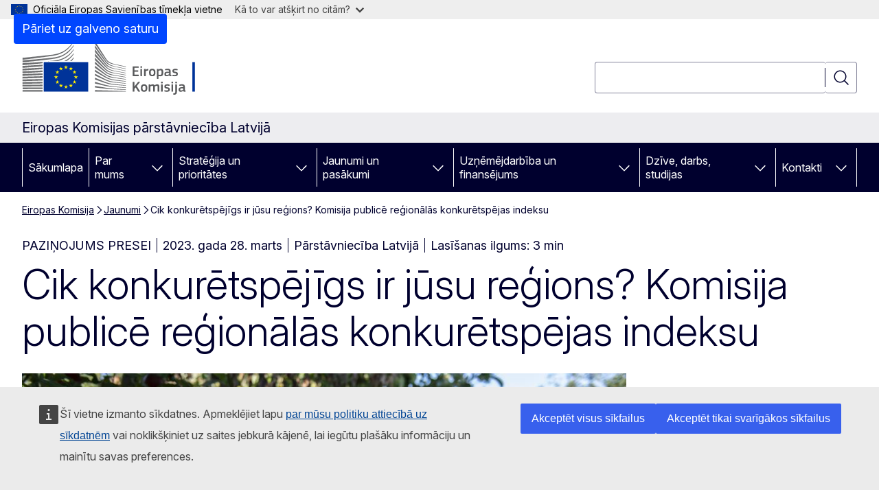

--- FILE ---
content_type: text/html; charset=UTF-8
request_url: https://latvia.representation.ec.europa.eu/jaunumi/cik-konkuretspejigs-ir-jusu-regions-komisija-publice-regionalas-konkuretspejas-indeksu-2023-03-28_lv
body_size: 17274
content:
<!DOCTYPE html>
<html lang="lv" dir="ltr" prefix="og: https://ogp.me/ns#">
  <head>
    <meta charset="utf-8" />
<meta name="description" content="Komisija ir publicējusi reģionālās konkurētspējas indeksu (RKI), kas ir sen iedibināta instrumenta pilnībā pārskatīta versija un kas raksturo dažādus konkurētspējas aspektus visos ES reģionos." />
<meta name="keywords" content="reģionālie ieguldījumi,reģionu attīstība" />
<link rel="canonical" href="https://latvia.representation.ec.europa.eu/jaunumi/cik-konkuretspejigs-ir-jusu-regions-komisija-publice-regionalas-konkuretspejas-indeksu-2023-03-28_lv" />
<meta property="og:determiner" content="auto" />
<meta property="og:site_name" content="Eiropas Komisijas pārstāvniecība Latvijā" />
<meta property="og:type" content="website" />
<meta property="og:url" content="https://latvia.representation.ec.europa.eu/jaunumi/cik-konkuretspejigs-ir-jusu-regions-komisija-publice-regionalas-konkuretspejas-indeksu-2023-03-28_lv" />
<meta property="og:title" content="Cik konkurētspējīgs ir jūsu reģions? Komisija publicē reģionālās konkurētspējas indeksu" />
<meta property="og:description" content="Komisija ir publicējusi reģionālās konkurētspējas indeksu (RKI), kas ir sen iedibināta instrumenta pilnībā pārskatīta versija un kas raksturo dažādus konkurētspējas aspektus visos ES reģionos." />
<meta property="og:image" content="https://latvia.representation.ec.europa.eu/sites/default/files/styles/ewcms_metatag_image/public/2022-12/P052106-823607.jpg?itok=ILKv_Jv4" />
<meta property="og:image:alt" content="Eiropas lauksaimniecība" />
<meta property="og:updated_time" content="2023-03-28T14:00:00+0200" />
<meta name="twitter:card" content="summary_large_image" />
<meta name="twitter:description" content="Komisija ir publicējusi reģionālās konkurētspējas indeksu (RKI), kas ir sen iedibināta instrumenta pilnībā pārskatīta versija un kas raksturo dažādus konkurētspējas aspektus visos ES reģionos." />
<meta name="twitter:title" content="Cik konkurētspējīgs ir jūsu reģions? Komisija publicē reģionālās konkurētspējas indeksu" />
<meta name="twitter:image" content="https://latvia.representation.ec.europa.eu/sites/default/files/styles/ewcms_metatag_image/public/2022-12/P052106-823607.jpg?itok=ILKv_Jv4" />
<meta name="twitter:image:alt" content="Eiropas lauksaimniecība" />
<meta http-equiv="X-UA-Compatible" content="IE=edge,chrome=1" />
<meta name="Generator" content="Drupal 11 (https://www.drupal.org)" />
<meta name="MobileOptimized" content="width" />
<meta name="HandheldFriendly" content="true" />
<meta name="viewport" content="width=device-width, initial-scale=1.0" />
<script type="application/json">{"service":"preview","position":"before"}</script>
<script type="application/ld+json">{
    "@context": "https:\/\/schema.org",
    "@type": "BreadcrumbList",
    "itemListElement": [
        {
            "@type": "ListItem",
            "position": 1,
            "item": {
                "@id": "https:\/\/latvia.representation.ec.europa.eu\/index_lv",
                "name": "Eiropas Komisija"
            }
        },
        {
            "@type": "ListItem",
            "position": 2,
            "item": {
                "@id": "https:\/\/latvia.representation.ec.europa.eu\/jaunumi_lv",
                "name": "Jaunumi"
            }
        },
        {
            "@type": "ListItem",
            "position": 3,
            "item": {
                "@id": "https:\/\/latvia.representation.ec.europa.eu\/jaunumi\/cik-konkuretspejigs-ir-jusu-regions-komisija-publice-regionalas-konkuretspejas-indeksu-2023-03-28_lv",
                "name": "Cik konkurētspējīgs ir jūsu reģions? Komisija publicē reģionālās konkurētspējas indeksu"
            }
        }
    ]
}</script>
<link rel="icon" href="/themes/contrib/oe_theme/images/favicons/ec/favicon.ico" type="image/vnd.microsoft.icon" />
<link rel="alternate" hreflang="lv" href="https://latvia.representation.ec.europa.eu/jaunumi/cik-konkuretspejigs-ir-jusu-regions-komisija-publice-regionalas-konkuretspejas-indeksu-2023-03-28_lv" />
<link rel="icon" href="/themes/contrib/oe_theme/images/favicons/ec/favicon.svg" type="image/svg+xml" />
<link rel="apple-touch-icon" href="/themes/contrib/oe_theme/images/favicons/ec/favicon.png" />

    <title>Cik konkurētspējīgs ir jūsu reģions? Komisija publicē reģionālās konkurētspējas indeksu - Eiropas Komisija</title>
    <link rel="stylesheet" media="all" href="/sites/default/files/css/css_ZLM4cn-67Zv1u0nIVrvSnoeE5wZm396irpVcN6uJVdI.css?delta=0&amp;language=lv&amp;theme=ewcms_theme&amp;include=eJxFyUEKwCAMBMAPCXlSUFkwYIyYheLvS0-9zGXwdE_BpzJi0nYJKAcc0sN3LCzqtHbquYr-7z62WPIm4dJq4gWS5B4w" />
<link rel="stylesheet" media="all" href="/sites/default/files/css/css_uIs-ZeEl9qahvhhy0xL20qe7a5_vr-rg2BEZvbacaP4.css?delta=1&amp;language=lv&amp;theme=ewcms_theme&amp;include=eJxFyUEKwCAMBMAPCXlSUFkwYIyYheLvS0-9zGXwdE_BpzJi0nYJKAcc0sN3LCzqtHbquYr-7z62WPIm4dJq4gWS5B4w" />
<link rel="stylesheet" media="print" href="/sites/default/files/css/css_Jk6Ekec7LaDjR7r8Z8mmv-fJ5YOR6qOoZ2ADbUa54rA.css?delta=2&amp;language=lv&amp;theme=ewcms_theme&amp;include=eJxFyUEKwCAMBMAPCXlSUFkwYIyYheLvS0-9zGXwdE_BpzJi0nYJKAcc0sN3LCzqtHbquYr-7z62WPIm4dJq4gWS5B4w" />
<link rel="stylesheet" media="all" href="/sites/default/files/css/css_vqfnjSLZ4-sbISPykkWdNnuKxh-ktTJ_lV6oFqvqP_c.css?delta=3&amp;language=lv&amp;theme=ewcms_theme&amp;include=eJxFyUEKwCAMBMAPCXlSUFkwYIyYheLvS0-9zGXwdE_BpzJi0nYJKAcc0sN3LCzqtHbquYr-7z62WPIm4dJq4gWS5B4w" />
<link rel="stylesheet" media="print" href="/sites/default/files/css/css_hfZZEI8WD_loQyglCRa6ztNO8nxPxyOaY3jURtVRStc.css?delta=4&amp;language=lv&amp;theme=ewcms_theme&amp;include=eJxFyUEKwCAMBMAPCXlSUFkwYIyYheLvS0-9zGXwdE_BpzJi0nYJKAcc0sN3LCzqtHbquYr-7z62WPIm4dJq4gWS5B4w" />
<link rel="stylesheet" media="all" href="/sites/default/files/css/css__H2smE7JYTczSmdcmQromWH_l0HMz4iQ9ihKUg4uh5E.css?delta=5&amp;language=lv&amp;theme=ewcms_theme&amp;include=eJxFyUEKwCAMBMAPCXlSUFkwYIyYheLvS0-9zGXwdE_BpzJi0nYJKAcc0sN3LCzqtHbquYr-7z62WPIm4dJq4gWS5B4w" />
<link rel="stylesheet" media="print" href="/sites/default/files/css/css_znI0CpB5Pjo-mdUD5ff-TpUsrJYva-h9TOITLUOfD90.css?delta=6&amp;language=lv&amp;theme=ewcms_theme&amp;include=eJxFyUEKwCAMBMAPCXlSUFkwYIyYheLvS0-9zGXwdE_BpzJi0nYJKAcc0sN3LCzqtHbquYr-7z62WPIm4dJq4gWS5B4w" />

    
  </head>
  <body class="language-lv ecl-typography path-node page-node-type-oe-news">
          <a
  href="#main-content"
  class="ecl-link ecl-link--primary ecl-skip-link"
   id="skip-id"
>Pāriet uz galveno saturu</a>

        <div id="cck_here"></div>    <script type="application/json">{"utility":"globan","theme":"light","logo":true,"link":true,"mode":false}</script>

      <div class="dialog-off-canvas-main-canvas" data-off-canvas-main-canvas>
          <header
  class="ecl-site-header ecl-site-header-with-logo-l ecl-site-header--has-menu"
  data-ecl-auto-init="SiteHeader"
>
  
    <div class="ecl-site-header__header">
        <div class="ecl-site-header__inner">
      <div class="ecl-site-header__background">
        <div class="ecl-site-header__header">
          <div class="ecl-site-header__container ecl-container">
            <div class="ecl-site-header__top" data-ecl-site-header-top>
                    <a
    class="ecl-link ecl-link--standalone ecl-site-header__logo-link"
    href="https://commission.europa.eu/index_lv"
    aria-label="Sākumlapa - Eiropas Komisija"
    data-aria-label-en="Home - European Commission"
  >
                                <picture
  class="ecl-picture ecl-site-header__picture"
   title="Eiropas&#x20;Komisija"
><source 
                  srcset="/themes/contrib/oe_theme/dist/ec/images/logo/positive/logo-ec--lv.svg"
                          media="(min-width: 996px)"
                      ><img 
          class="ecl-site-header__logo-image ecl-site-header__logo-image--l"
              src="/themes/contrib/oe_theme/dist/ec/images/logo/logo-ec--mute.svg"
              alt="Eiropas Komisijas logotips"
          ></picture>  </a>


              <div class="ecl-site-header__action">
                  <div class="ecl-site-header__search-container" role="search">
  <a
    class="ecl-button ecl-button--tertiary ecl-site-header__search-toggle"
    href=""
    data-ecl-search-toggle="true"
    aria-controls=""
    aria-expanded="false"
  ><span 
  class="wt-icon--search ecl-icon ecl-icon--s ecl-site-header__icon ecl-icon--search"
  aria-hidden="true"
   role="img"></span></a>
  <script type="application/json">{"service":"search","version":"2.0","form":".ecl-search-form","filters":{"scope":{"sites":[{"selected":true,"name":"Eiropas Komisijas p\u0101rst\u0101vniec\u012bba Latvij\u0101","id":["comm-ewcms-latvia"]}]}}}</script>
<form
  class="ecl-search-form ecl-site-header__search"
  role="search"
   class="oe-search-search-form" data-drupal-selector="oe-search-search-form" action="/jaunumi/cik-konkuretspejigs-ir-jusu-regions-komisija-publice-regionalas-konkuretspejas-indeksu-2023-03-28_lv" method="post" id="oe-search-search-form" accept-charset="UTF-8" data-ecl-search-form
><div class="ecl-form-group"><label
                  for="edit-keys"
            id="edit-keys-label"
          class="ecl-form-label ecl-search-form__label"
    >Meklēt</label><input
      id="edit-keys"
      class="ecl-text-input ecl-text-input--m ecl-search-form__text-input form-search ecl-search-form__text-input"
      name="keys"
        type="search"
            
  ></div><button
  class="ecl-button ecl-button--tertiary ecl-search-form__button ecl-search-form__button ecl-button--icon-only"
  type="submit"
  
><span class="ecl-button__container"><span 
  class="wt-icon--search ecl-icon ecl-icon--m ecl-button__icon ecl-icon--search"
  aria-hidden="true"
   data-ecl-icon></span><span class="ecl-button__label" data-ecl-label="true">Meklēt</span></span></button><input autocomplete="off" data-drupal-selector="form-w78neb5g6fvva4v0-yjjbttpnzulw8csoosvxot2go" type="hidden" name="form_build_id" value="form--W78nEb5g6FvVa4v0-YJJBtTPNzUlW8cSOoSVxot2Go" /><input data-drupal-selector="edit-oe-search-search-form" type="hidden" name="form_id" value="oe_search_search_form" /></form>
  
</div>


              </div>
            </div>
          </div>
        </div>
      </div>
    </div>
  
  </div>
      <div>
    <div id="block-machinetranslation">
  
    
      <div class="ecl-lang-select-page ecl-u-pv-m ecl-u-d-none" id="etrans-block">
  <div class="ecl-container">
    <div class="webtools-etrans--wrapper">
      <div id="webtools-etrans"></div>
      <div class="webtools-etrans--message">
        <div
  class="ecl-notification ecl-notification--info"
  data-ecl-notification
  role="alert"
  data-ecl-auto-init="Notification"
><span 
  class="wt-icon--information ecl-icon ecl-icon--m ecl-notification__icon ecl-icon--information"
  aria-hidden="false"
  ></span><div class="ecl-notification__content"><button
  class="ecl-button ecl-button--tertiary ecl-button--m ecl-button--neutral ecl-notification__close ecl-button--icon-only"
  type="button"
   data-ecl-notification-close
><span class="ecl-button__container"><span class="ecl-button__label" data-ecl-label="true">&nbsp;</span><span 
  class="wt-icon--close ecl-icon ecl-icon--m ecl-button__icon ecl-icon--close"
  aria-hidden="true"
   data-ecl-icon></span></span></button><div class="ecl-notification__description">&nbsp;</div></div></div>      </div>
    </div>
  </div>
</div>
<div class="ecl-lang-select-page ecl-u-pv-m ecl-u-d-none" id="no-etrans-block">
  <div class="ecl-container">
    <div class="webtools-etrans--wrapper">
      <div id="webtools-etrans"></div>
      <div class="webtools-etrans--message">
        <div
  class="ecl-notification ecl-notification--warning"
  data-ecl-notification
  role="alert"
  data-ecl-auto-init="Notification"
><span 
  class="wt-icon--information ecl-icon ecl-icon--m ecl-notification__icon ecl-icon--information"
  aria-hidden="false"
  ></span><div class="ecl-notification__content"><button
  class="ecl-button ecl-button--tertiary ecl-button--m ecl-button--neutral ecl-notification__close ecl-button--icon-only"
  type="button"
   data-ecl-notification-close
><span class="ecl-button__container"><span class="ecl-button__label" data-ecl-label="true">&nbsp;</span><span 
  class="wt-icon--close ecl-icon ecl-icon--m ecl-button__icon ecl-icon--close"
  aria-hidden="true"
   data-ecl-icon></span></span></button><div class="ecl-notification__description">&nbsp;</div></div></div>      </div>
    </div>
  </div>
</div>

  </div>

  </div>

  
          <div class="ecl-site-header__banner">
      <div class="ecl-container">
                  <div class="ecl-site-header__site-name">Eiropas Komisijas pārstāvniecība Latvijā</div>
                      </div>
    </div>
      <div id="block-ewcms-theme-horizontal-menu">
  
    
      <div style="height: 0">&nbsp;</div><div class="ewcms-horizontal-menu">
      
                                                                                                                            
                                                                                                          
                                                                                                                                              
                                                                      
                                                                                                                                                                
                                                                      
          
      <nav
  class="ecl-menu"
  data-ecl-menu
  data-ecl-menu-max-lines="2"
  data-ecl-auto-init="Menu"
      data-ecl-menu-label-open="Menu"
        data-ecl-menu-label-close="Aizvērt"
    role="navigation" aria-label="Navig&#x0101;cija&#x20;lap&#x0101;"
><div class="ecl-menu__overlay"></div><div class="ecl-container ecl-menu__container"><button
  class="ecl-button ecl-button--tertiary ecl-button--neutral ecl-menu__open ecl-button--icon-only"
  type="button"
   data-ecl-menu-open aria-expanded="false"
><span class="ecl-button__container"><span 
  class="wt-icon--hamburger ecl-icon ecl-icon--m ecl-button__icon ecl-icon--hamburger"
  aria-hidden="true"
   data-ecl-icon></span><span 
  class="wt-icon--close ecl-icon ecl-icon--m ecl-button__icon ecl-icon--close"
  aria-hidden="true"
   data-ecl-icon></span><span class="ecl-button__label" data-ecl-label="true">Menu</span></span></button><section class="ecl-menu__inner" data-ecl-menu-inner aria-label="Menu"><header class="ecl-menu__inner-header"><button
  class="ecl-button ecl-button--tertiary ecl-menu__close ecl-button--icon-only"
  type="submit"
   data-ecl-menu-close
><span class="ecl-button__container"><span class="ecl-button__label" data-ecl-label="true">Aizvērt</span><span 
  class="wt-icon--close ecl-icon ecl-icon--m ecl-button__icon ecl-icon--close"
  aria-hidden="true"
   data-ecl-icon></span></span></button><div class="ecl-menu__title">Menu</div><button
  class="ecl-button ecl-button--tertiary ecl-menu__back"
  type="submit"
   data-ecl-menu-back
><span class="ecl-button__container"><span 
  class="wt-icon--corner-arrow ecl-icon ecl-icon--xs ecl-icon--rotate-270 ecl-button__icon ecl-icon--corner-arrow"
  aria-hidden="true"
   data-ecl-icon></span><span class="ecl-button__label" data-ecl-label="true">Back</span></span></button></header><button
  class="ecl-button ecl-button--tertiary ecl-menu__item ecl-menu__items-previous ecl-button--icon-only"
  type="button"
   data-ecl-menu-items-previous tabindex="-1"
><span class="ecl-button__container"><span 
  class="wt-icon--corner-arrow ecl-icon ecl-icon--s ecl-icon--rotate-270 ecl-button__icon ecl-icon--corner-arrow"
  aria-hidden="true"
   data-ecl-icon></span><span class="ecl-button__label" data-ecl-label="true">Previous items</span></span></button><button
  class="ecl-button ecl-button--tertiary ecl-menu__item ecl-menu__items-next ecl-button--icon-only"
  type="button"
   data-ecl-menu-items-next tabindex="-1"
><span class="ecl-button__container"><span 
  class="wt-icon--corner-arrow ecl-icon ecl-icon--s ecl-icon--rotate-90 ecl-button__icon ecl-icon--corner-arrow"
  aria-hidden="true"
   data-ecl-icon></span><span class="ecl-button__label" data-ecl-label="true">Next items</span></span></button><ul class="ecl-menu__list" data-ecl-menu-list><li class="ecl-menu__item" data-ecl-menu-item id="ecl-menu-item-ecl-menu-1943682338-0"><a
  href="/index_lv"
  class="ecl-link ecl-link--standalone ecl-menu__link"
   data-untranslated-label="Home" data-active-path="&#x2F;" data-ecl-menu-link id="ecl-menu-item-ecl-menu-1943682338-0-link"
>Sākumlapa</a></li><li class="ecl-menu__item ecl-menu__item--has-children" data-ecl-menu-item data-ecl-has-children aria-haspopup aria-expanded="false" id="ecl-menu-item-ecl-menu-1943682338-1"><a
  href="/par-mums_lv"
  class="ecl-link ecl-link--standalone ecl-menu__link"
   data-untranslated-label="Par&#x20;mums" data-active-path="&#x2F;node&#x2F;12" data-ecl-menu-link id="ecl-menu-item-ecl-menu-1943682338-1-link"
>Par mums</a><button
  class="ecl-button ecl-button--tertiary ecl-button--neutral ecl-menu__button-caret ecl-button--icon-only"
  type="button"
   data-ecl-menu-caret aria-label="Piek&#x013C;&#x016B;t&#x20;pak&#x0101;rtotajiem&#x20;elementiem" aria-describedby="ecl-menu-item-ecl-menu-1943682338-1-link" aria-expanded="false"
><span class="ecl-button__container"><span 
  class="wt-icon--corner-arrow ecl-icon ecl-icon--xs ecl-icon--rotate-180 ecl-button__icon ecl-icon--corner-arrow"
  aria-hidden="true"
   data-ecl-icon></span></span></button><div
    class="ecl-menu__mega"
    data-ecl-menu-mega
  ><ul class="ecl-menu__sublist"><li
        class="ecl-menu__subitem"
        data-ecl-menu-subitem
      ><a
  href="/par-mums/par-parstavniecibu_lv"
  class="ecl-link ecl-link--standalone ecl-menu__sublink"
   data-untranslated-label="Par&#x20;p&#x0101;rst&#x0101;vniec&#x012B;bu" data-active-path="&#x2F;node&#x2F;13"
>Par pārstāvniecību</a></li><li
        class="ecl-menu__subitem"
        data-ecl-menu-subitem
      ><a
  href="/par-mums/musu-komanda_lv"
  class="ecl-link ecl-link--standalone ecl-menu__sublink"
   data-untranslated-label="M&#x016B;su&#x20;komanda" data-active-path="&#x2F;node&#x2F;14"
>Mūsu komanda</a></li><li
        class="ecl-menu__subitem"
        data-ecl-menu-subitem
      ><a
  href="/par-mums/sazina-ar-mums_lv"
  class="ecl-link ecl-link--standalone ecl-menu__sublink"
   data-untranslated-label="Sazi&#x0146;a&#x20;ar&#x20;mums" data-active-path="&#x2F;node&#x2F;15"
>Saziņa ar mums</a></li><li
        class="ecl-menu__subitem"
        data-ecl-menu-subitem
      ><a
  href="/par-mums/es-maja_lv"
  class="ecl-link ecl-link--standalone ecl-menu__sublink"
   data-untranslated-label="ES&#x20;m&#x0101;ja" data-active-path="&#x2F;node&#x2F;16"
>ES māja</a></li><li
        class="ecl-menu__subitem"
        data-ecl-menu-subitem
      ><a
  href="/par-mums/latvija-eiropas-savieniba_lv"
  class="ecl-link ecl-link--standalone ecl-menu__sublink"
   data-untranslated-label="Latvija&#x20;Eiropas&#x20;Savien&#x012B;b&#x0101;" data-active-path="&#x2F;node&#x2F;17"
>Latvija Eiropas Savienībā</a></li><li
        class="ecl-menu__subitem"
        data-ecl-menu-subitem
      ><a
  href="/par-mums/par-eiropas-savienibu_lv"
  class="ecl-link ecl-link--standalone ecl-menu__sublink"
   data-untranslated-label="Par&#x20;Eiropas&#x20;Savien&#x012B;bu" data-active-path="&#x2F;node&#x2F;18"
>Par Eiropas Savienību</a></li><li class="ecl-menu__subitem ecl-menu__see-all"><a
  href="/par-mums_lv"
  class="ecl-link ecl-link--standalone ecl-link--icon ecl-menu__sublink"
  
><span 
      class="ecl-link__label">Skatīt visus</span><span 
  class="wt-icon--arrow-left ecl-icon ecl-icon--xs ecl-icon--rotate-180 ecl-link__icon ecl-icon--arrow-left"
  aria-hidden="true"
  ></span></a></li></ul></div></li><li class="ecl-menu__item ecl-menu__item--has-children" data-ecl-menu-item data-ecl-has-children aria-haspopup aria-expanded="false" id="ecl-menu-item-ecl-menu-1943682338-2"><a
  href="/strategija-un-prioritates_lv"
  class="ecl-link ecl-link--standalone ecl-menu__link"
   data-untranslated-label="Strat&#x0113;&#x0123;ija&#x20;un&#x20;priorit&#x0101;tes" data-active-path="&#x2F;node&#x2F;19" data-ecl-menu-link id="ecl-menu-item-ecl-menu-1943682338-2-link"
>Stratēģija un prioritātes</a><button
  class="ecl-button ecl-button--tertiary ecl-button--neutral ecl-menu__button-caret ecl-button--icon-only"
  type="button"
   data-ecl-menu-caret aria-label="Piek&#x013C;&#x016B;t&#x20;pak&#x0101;rtotajiem&#x20;elementiem" aria-describedby="ecl-menu-item-ecl-menu-1943682338-2-link" aria-expanded="false"
><span class="ecl-button__container"><span 
  class="wt-icon--corner-arrow ecl-icon ecl-icon--xs ecl-icon--rotate-180 ecl-button__icon ecl-icon--corner-arrow"
  aria-hidden="true"
   data-ecl-icon></span></span></button><div
    class="ecl-menu__mega"
    data-ecl-menu-mega
  ><ul class="ecl-menu__sublist"><li
        class="ecl-menu__subitem"
        data-ecl-menu-subitem
      ><a
  href="/strategija-un-prioritates/eiropas-komisijas-prioritates_lv"
  class="ecl-link ecl-link--standalone ecl-menu__sublink"
   data-untranslated-label="Eiropas&#x20;Komisijas&#x20;priorit&#x0101;tes" data-active-path="&#x2F;node&#x2F;20"
>Eiropas Komisijas prioritātes</a></li><li
        class="ecl-menu__subitem"
        data-ecl-menu-subitem
      ><a
  href="/strategija-un-prioritates/es-atveselosanas-plans_lv"
  class="ecl-link ecl-link--standalone ecl-menu__sublink"
   data-untranslated-label="ES&#x20;Atvese&#x013C;o&#x0161;anas&#x20;pl&#x0101;ns" data-active-path="&#x2F;node&#x2F;21"
>ES Atveseļošanas plāns</a></li><li
        class="ecl-menu__subitem"
        data-ecl-menu-subitem
      ><a
  href="/strategija-un-prioritates/es-politika-latvijai_lv"
  class="ecl-link ecl-link--standalone ecl-menu__sublink"
   data-untranslated-label="ES&#x20;politika&#x20;Latvijai" data-active-path="&#x2F;node&#x2F;22"
>ES politika Latvijai</a></li><li
        class="ecl-menu__subitem"
        data-ecl-menu-subitem
      ><a
  href="/strategija-un-prioritates/es-budzets-latvija_lv"
  class="ecl-link ecl-link--standalone ecl-menu__sublink"
   data-untranslated-label="ES&#x20;bud&#x017E;ets&#x20;Latvij&#x0101;" data-active-path="&#x2F;node&#x2F;23"
>ES budžets Latvijā</a></li><li
        class="ecl-menu__subitem"
        data-ecl-menu-subitem
      ><a
  href="/strategija-un-prioritates/veiksmes-stasti_lv"
  class="ecl-link ecl-link--standalone ecl-menu__sublink"
   data-untranslated-label="Veiksmes&#x20;st&#x0101;sti" data-active-path="&#x2F;node&#x2F;24"
>Veiksmes stāsti</a></li><li class="ecl-menu__subitem ecl-menu__see-all"><a
  href="/strategija-un-prioritates_lv"
  class="ecl-link ecl-link--standalone ecl-link--icon ecl-menu__sublink"
  
><span 
      class="ecl-link__label">Skatīt visus</span><span 
  class="wt-icon--arrow-left ecl-icon ecl-icon--xs ecl-icon--rotate-180 ecl-link__icon ecl-icon--arrow-left"
  aria-hidden="true"
  ></span></a></li></ul></div></li><li class="ecl-menu__item ecl-menu__item--has-children" data-ecl-menu-item data-ecl-has-children aria-haspopup aria-expanded="false" id="ecl-menu-item-ecl-menu-1943682338-3"><a
  href="/jaunumi-un-pasakumi_lv"
  class="ecl-link ecl-link--standalone ecl-menu__link"
   data-untranslated-label="Jaunumi&#x20;un&#x20;pas&#x0101;kumi" data-active-path="&#x2F;node&#x2F;25" data-ecl-menu-link id="ecl-menu-item-ecl-menu-1943682338-3-link"
>Jaunumi un pasākumi</a><button
  class="ecl-button ecl-button--tertiary ecl-button--neutral ecl-menu__button-caret ecl-button--icon-only"
  type="button"
   data-ecl-menu-caret aria-label="Piek&#x013C;&#x016B;t&#x20;pak&#x0101;rtotajiem&#x20;elementiem" aria-describedby="ecl-menu-item-ecl-menu-1943682338-3-link" aria-expanded="false"
><span class="ecl-button__container"><span 
  class="wt-icon--corner-arrow ecl-icon ecl-icon--xs ecl-icon--rotate-180 ecl-button__icon ecl-icon--corner-arrow"
  aria-hidden="true"
   data-ecl-icon></span></span></button><div
    class="ecl-menu__mega"
    data-ecl-menu-mega
  ><ul class="ecl-menu__sublist"><li
        class="ecl-menu__subitem"
        data-ecl-menu-subitem
      ><a
  href="/jaunumi-un-pasakumi/eiropas-diena-2025_lv"
  class="ecl-link ecl-link--standalone ecl-menu__sublink"
   data-untranslated-label="Eiropas&#x20;diena&#x20;2025" data-active-path="&#x2F;node&#x2F;1198"
>Eiropas diena 2025</a></li><li
        class="ecl-menu__subitem"
        data-ecl-menu-subitem
      ><a
  href="/jaunumi-un-pasakumi/jaunumi_lv"
  class="ecl-link ecl-link--standalone ecl-menu__sublink"
   data-untranslated-label="Jaunumi" data-active-path="&#x2F;node&#x2F;26"
>Jaunumi</a></li><li
        class="ecl-menu__subitem"
        data-ecl-menu-subitem
      ><a
  href="/jaunumi-un-pasakumi/pasakumi_lv"
  class="ecl-link ecl-link--standalone ecl-menu__sublink"
   data-untranslated-label="Pas&#x0101;kumi" data-active-path="&#x2F;node&#x2F;27"
>Pasākumi</a></li><li
        class="ecl-menu__subitem"
        data-ecl-menu-subitem
      ><a
  href="/jaunumi-un-pasakumi/preses-resursi-un-kontakti_lv"
  class="ecl-link ecl-link--standalone ecl-menu__sublink"
   data-untranslated-label="Preses&#x20;resursi&#x20;un&#x20;kontakti&#x20;" data-active-path="&#x2F;node&#x2F;74"
>Preses resursi un kontakti </a></li><li
        class="ecl-menu__subitem"
        data-ecl-menu-subitem
      ><a
  href="/jaunumi-un-pasakumi/eiropas-cina-pret-dezinformaciju_lv"
  class="ecl-link ecl-link--standalone ecl-menu__sublink"
   data-untranslated-label="Eiropas&#x20;c&#x012B;&#x0146;a&#x20;pret&#x20;dezinform&#x0101;ciju" data-active-path="&#x2F;node&#x2F;29"
>Eiropas cīņa pret dezinformāciju</a></li><li
        class="ecl-menu__subitem"
        data-ecl-menu-subitem
      ><a
  href="/jaunumi-un-pasakumi/publikacijas_lv"
  class="ecl-link ecl-link--standalone ecl-menu__sublink"
   data-untranslated-label="Publik&#x0101;cijas" data-active-path="&#x2F;node&#x2F;30"
>Publikācijas</a></li><li
        class="ecl-menu__subitem"
        data-ecl-menu-subitem
      ><a
  href="/jaunumi-un-pasakumi/video_lv"
  class="ecl-link ecl-link--standalone ecl-menu__sublink"
   data-untranslated-label="Video" data-active-path="&#x2F;node&#x2F;31"
>Video</a></li><li class="ecl-menu__subitem ecl-menu__see-all"><a
  href="/jaunumi-un-pasakumi_lv"
  class="ecl-link ecl-link--standalone ecl-link--icon ecl-menu__sublink"
  
><span 
      class="ecl-link__label">Skatīt visus</span><span 
  class="wt-icon--arrow-left ecl-icon ecl-icon--xs ecl-icon--rotate-180 ecl-link__icon ecl-icon--arrow-left"
  aria-hidden="true"
  ></span></a></li></ul></div></li><li class="ecl-menu__item ecl-menu__item--has-children" data-ecl-menu-item data-ecl-has-children aria-haspopup aria-expanded="false" id="ecl-menu-item-ecl-menu-1943682338-4"><a
  href="/uznemejdarbiba-un-finansejums_lv"
  class="ecl-link ecl-link--standalone ecl-menu__link"
   data-untranslated-label="Uz&#x0146;&#x0113;m&#x0113;jdarb&#x012B;ba&#x20;un&#x20;finans&#x0113;jums" data-active-path="&#x2F;node&#x2F;32" data-ecl-menu-link id="ecl-menu-item-ecl-menu-1943682338-4-link"
>Uzņēmējdarbība un finansējums</a><button
  class="ecl-button ecl-button--tertiary ecl-button--neutral ecl-menu__button-caret ecl-button--icon-only"
  type="button"
   data-ecl-menu-caret aria-label="Piek&#x013C;&#x016B;t&#x20;pak&#x0101;rtotajiem&#x20;elementiem" aria-describedby="ecl-menu-item-ecl-menu-1943682338-4-link" aria-expanded="false"
><span class="ecl-button__container"><span 
  class="wt-icon--corner-arrow ecl-icon ecl-icon--xs ecl-icon--rotate-180 ecl-button__icon ecl-icon--corner-arrow"
  aria-hidden="true"
   data-ecl-icon></span></span></button><div
    class="ecl-menu__mega"
    data-ecl-menu-mega
  ><ul class="ecl-menu__sublist"><li
        class="ecl-menu__subitem"
        data-ecl-menu-subitem
      ><a
  href="/uznemejdarbiba-un-finansejums/uznemejdarbiba-es_lv"
  class="ecl-link ecl-link--standalone ecl-menu__sublink"
   data-untranslated-label="Uz&#x0146;&#x0113;m&#x0113;jdarb&#x012B;ba&#x20;ES" data-active-path="&#x2F;node&#x2F;33"
>Uzņēmējdarbība ES</a></li><li
        class="ecl-menu__subitem"
        data-ecl-menu-subitem
      ><a
  href="/uznemejdarbiba-un-finansejums/finansejums-un-granti_lv"
  class="ecl-link ecl-link--standalone ecl-menu__sublink"
   data-untranslated-label="Finans&#x0113;jums&#x20;un&#x20;granti" data-active-path="&#x2F;node&#x2F;34"
>Finansējums un granti</a></li><li
        class="ecl-menu__subitem"
        data-ecl-menu-subitem
      ><a
  href="/uznemejdarbiba-un-finansejums/konkursi-un-ligumi_lv"
  class="ecl-link ecl-link--standalone ecl-menu__sublink"
   data-untranslated-label="Konkursi&#x20;un&#x20;l&#x012B;gumi" data-active-path="&#x2F;node&#x2F;35"
>Konkursi un līgumi</a></li><li class="ecl-menu__subitem ecl-menu__see-all"><a
  href="/uznemejdarbiba-un-finansejums_lv"
  class="ecl-link ecl-link--standalone ecl-link--icon ecl-menu__sublink"
  
><span 
      class="ecl-link__label">Skatīt visus</span><span 
  class="wt-icon--arrow-left ecl-icon ecl-icon--xs ecl-icon--rotate-180 ecl-link__icon ecl-icon--arrow-left"
  aria-hidden="true"
  ></span></a></li></ul></div></li><li class="ecl-menu__item ecl-menu__item--has-children" data-ecl-menu-item data-ecl-has-children aria-haspopup aria-expanded="false" id="ecl-menu-item-ecl-menu-1943682338-5"><a
  href="/dzive-darbs-studijas_lv"
  class="ecl-link ecl-link--standalone ecl-menu__link"
   data-untranslated-label="Dz&#x012B;ve,&#x20;darbs,&#x20;studijas" data-active-path="&#x2F;node&#x2F;36" data-ecl-menu-link id="ecl-menu-item-ecl-menu-1943682338-5-link"
>Dzīve, darbs, studijas</a><button
  class="ecl-button ecl-button--tertiary ecl-button--neutral ecl-menu__button-caret ecl-button--icon-only"
  type="button"
   data-ecl-menu-caret aria-label="Piek&#x013C;&#x016B;t&#x20;pak&#x0101;rtotajiem&#x20;elementiem" aria-describedby="ecl-menu-item-ecl-menu-1943682338-5-link" aria-expanded="false"
><span class="ecl-button__container"><span 
  class="wt-icon--corner-arrow ecl-icon ecl-icon--xs ecl-icon--rotate-180 ecl-button__icon ecl-icon--corner-arrow"
  aria-hidden="true"
   data-ecl-icon></span></span></button><div
    class="ecl-menu__mega"
    data-ecl-menu-mega
  ><ul class="ecl-menu__sublist"><li
        class="ecl-menu__subitem"
        data-ecl-menu-subitem
      ><a
  href="/dzive-darbs-studijas/dzive-es-dalibvalsti_lv"
  class="ecl-link ecl-link--standalone ecl-menu__sublink"
   data-untranslated-label="Dz&#x012B;ve&#x20;ES&#x20;dal&#x012B;bvalst&#x012B;" data-active-path="&#x2F;node&#x2F;462"
>Dzīve ES dalībvalstī</a></li><li
        class="ecl-menu__subitem"
        data-ecl-menu-subitem
      ><a
  href="/dzive-darbs-studijas/tulkojam-eiropu_lv"
  class="ecl-link ecl-link--standalone ecl-menu__sublink"
   data-untranslated-label="Tulkojam&#x20;Eiropu" data-active-path="&#x2F;node&#x2F;1122"
>Tulkojam Eiropu</a></li><li
        class="ecl-menu__subitem"
        data-ecl-menu-subitem
      ><a
  href="/dzive-darbs-studijas/macibu-materiali-un-projekti_lv"
  class="ecl-link ecl-link--standalone ecl-menu__sublink"
   data-untranslated-label="M&#x0101;c&#x012B;bu&#x20;materi&#x0101;li&#x20;un&#x20;projekti" data-active-path="&#x2F;node&#x2F;643"
>Mācību materiāli un projekti</a></li><li
        class="ecl-menu__subitem"
        data-ecl-menu-subitem
      ><a
  href="/dzive-darbs-studijas/tavas-tiesibas_lv"
  class="ecl-link ecl-link--standalone ecl-menu__sublink"
   data-untranslated-label="Tavas&#x20;ties&#x012B;bas" data-active-path="&#x2F;node&#x2F;37"
>Tavas tiesības</a></li><li
        class="ecl-menu__subitem"
        data-ecl-menu-subitem
      ><a
  href="/dzive-darbs-studijas/izsaki-savu-viedokli_lv"
  class="ecl-link ecl-link--standalone ecl-menu__sublink"
   data-untranslated-label="Izsaki&#x20;savu&#x20;viedokli" data-active-path="&#x2F;node&#x2F;38"
>Izsaki savu viedokli</a></li><li
        class="ecl-menu__subitem"
        data-ecl-menu-subitem
      ><a
  href="/dzive-darbs-studijas/darbs-es-dalibvalsti_lv"
  class="ecl-link ecl-link--standalone ecl-menu__sublink"
   data-untranslated-label="Darbs&#x20;ES&#x20;dal&#x012B;bvalst&#x012B;" data-active-path="&#x2F;node&#x2F;40"
>Darbs ES dalībvalstī</a></li><li
        class="ecl-menu__subitem"
        data-ecl-menu-subitem
      ><a
  href="/dzive-darbs-studijas/darbs-es-institucijas_lv"
  class="ecl-link ecl-link--standalone ecl-menu__sublink"
   data-untranslated-label="Darbs&#x20;ES&#x20;instit&#x016B;cij&#x0101;s" data-active-path="&#x2F;node&#x2F;41"
>Darbs ES institūcijās</a></li><li
        class="ecl-menu__subitem"
        data-ecl-menu-subitem
      ><a
  href="/dzive-darbs-studijas/studijas-macibas-prakse_lv"
  class="ecl-link ecl-link--standalone ecl-menu__sublink"
   data-untranslated-label="Studijas,&#x20;m&#x0101;c&#x012B;bas,&#x20;prakse" data-active-path="&#x2F;node&#x2F;42"
>Studijas, mācības, prakse</a></li><li class="ecl-menu__subitem ecl-menu__see-all"><a
  href="/dzive-darbs-studijas_lv"
  class="ecl-link ecl-link--standalone ecl-link--icon ecl-menu__sublink"
  
><span 
      class="ecl-link__label">Skatīt visus</span><span 
  class="wt-icon--arrow-left ecl-icon ecl-icon--xs ecl-icon--rotate-180 ecl-link__icon ecl-icon--arrow-left"
  aria-hidden="true"
  ></span></a></li></ul></div></li><li class="ecl-menu__item ecl-menu__item--has-children" data-ecl-menu-item data-ecl-has-children aria-haspopup aria-expanded="false" id="ecl-menu-item-ecl-menu-1943682338-6"><a
  href="/kontakti_lv"
  class="ecl-link ecl-link--standalone ecl-menu__link"
   data-untranslated-label="Kontakti" data-active-path="&#x2F;node&#x2F;43" data-ecl-menu-link id="ecl-menu-item-ecl-menu-1943682338-6-link"
>Kontakti</a><button
  class="ecl-button ecl-button--tertiary ecl-button--neutral ecl-menu__button-caret ecl-button--icon-only"
  type="button"
   data-ecl-menu-caret aria-label="Piek&#x013C;&#x016B;t&#x20;pak&#x0101;rtotajiem&#x20;elementiem" aria-describedby="ecl-menu-item-ecl-menu-1943682338-6-link" aria-expanded="false"
><span class="ecl-button__container"><span 
  class="wt-icon--corner-arrow ecl-icon ecl-icon--xs ecl-icon--rotate-180 ecl-button__icon ecl-icon--corner-arrow"
  aria-hidden="true"
   data-ecl-icon></span></span></button><div
    class="ecl-menu__mega"
    data-ecl-menu-mega
  ><ul class="ecl-menu__sublist"><li
        class="ecl-menu__subitem"
        data-ecl-menu-subitem
      ><a
  href="/kontakti/es-kontakti-latvija_lv"
  class="ecl-link ecl-link--standalone ecl-menu__sublink"
   data-untranslated-label="ES&#x20;kontakti&#x20;Latvij&#x0101;" data-active-path="&#x2F;node&#x2F;44"
>ES kontakti Latvijā</a></li><li
        class="ecl-menu__subitem"
        data-ecl-menu-subitem
      ><a
  href="/kontakti/citviet-eiropas-savieniba_lv"
  class="ecl-link ecl-link--standalone ecl-menu__sublink"
   data-untranslated-label="Citviet&#x20;Eiropas&#x20;Savien&#x012B;b&#x0101;" data-active-path="&#x2F;node&#x2F;45"
>Citviet Eiropas Savienībā</a></li><li
        class="ecl-menu__subitem"
        data-ecl-menu-subitem
      ><a
  href="/kontakti/saskaries-ar-problemu_lv"
  class="ecl-link ecl-link--standalone ecl-menu__sublink"
   data-untranslated-label="Sask&#x0101;ries&#x20;ar&#x20;probl&#x0113;mu&#x3F;" data-active-path="&#x2F;node&#x2F;46"
>Saskāries ar problēmu?</a></li><li class="ecl-menu__subitem ecl-menu__see-all"><a
  href="/kontakti_lv"
  class="ecl-link ecl-link--standalone ecl-link--icon ecl-menu__sublink"
  
><span 
      class="ecl-link__label">Skatīt visus</span><span 
  class="wt-icon--arrow-left ecl-icon ecl-icon--xs ecl-icon--rotate-180 ecl-link__icon ecl-icon--arrow-left"
  aria-hidden="true"
  ></span></a></li></ul></div></li></ul></section></div></nav>

</div>

  </div>



</header>

            <div class="ecl-u-mb-2xl" id="block-ewcms-theme-page-header">
  
    
      
            
  


<div
  class="ecl-page-header"
  
><div class="ecl-container"><nav
  class="ecl-breadcrumb ecl-page-header__breadcrumb"
   aria-label="J&#x016B;s&#x20;esat&#x20;&#x0161;eit&#x3A;" aria-label="" data-ecl-breadcrumb="true"
><ol class="ecl-breadcrumb__container"><li class="ecl-breadcrumb__segment" data-ecl-breadcrumb-item="static"><a
  href="https://latvia.representation.ec.europa.eu/index_lv"
  class="ecl-link ecl-link--standalone ecl-breadcrumb__link"
  
>Eiropas Komisija</a><span 
  class="wt-icon--corner-arrow ecl-icon ecl-icon--fluid ecl-breadcrumb__icon ecl-icon--corner-arrow"
  aria-hidden="true"
   role="presentation"></span></li><li class="ecl-breadcrumb__segment" data-ecl-breadcrumb-item="static"><a
  href="/jaunumi_lv"
  class="ecl-link ecl-link--standalone ecl-breadcrumb__link"
  
>Jaunumi</a><span 
  class="wt-icon--corner-arrow ecl-icon ecl-icon--fluid ecl-breadcrumb__icon ecl-icon--corner-arrow"
  aria-hidden="true"
   role="presentation"></span></li><li class="ecl-breadcrumb__segment ecl-breadcrumb__current-page" data-ecl-breadcrumb-item="static" aria-current="page"><span>Cik konkurētspējīgs ir jūsu reģions? Komisija publicē reģionālās konkurētspējas indeksu</span></li></ol></nav><div class="ecl-page-header__info"><ul class="ecl-page-header__meta"><li class="ecl-page-header__meta-item">Paziņojums presei</li><li class="ecl-page-header__meta-item">2023. gada 28. marts</li><li class="ecl-page-header__meta-item">Pārstāvniecība Latvijā</li><li class="ecl-page-header__meta-item">Lasīšanas ilgums: 3 min</li></ul><h1 class="ecl-page-header__title"><span>Cik konkurētspējīgs ir jūsu reģions? Komisija publicē reģionālās konkurētspējas indeksu</span></h1></div></div></div>
  </div>


  

  <main class="ecl-u-pb-xl" id="main-content" data-inpage-navigation-source-area="h2.ecl-u-type-heading-2, div.ecl-featured-item__heading">
    <div class="ecl-container">
      <div class="ecl-row">
        <div class="ecl-col-s-12 ewcms-top-sidebar">
            <div>
    <div data-drupal-messages-fallback class="hidden"></div>
  </div>

        </div>
      </div>
      <div class="ecl-row">
        <div class="ecl-col-s-12">
                      <div id="block-ewcms-theme-main-page-content" data-inpage-navigation-source-area="h2, div.ecl-featured-item__heading" class="ecl-u-mb-l">
  
    
      <article dir="ltr">

  
    

  
  <div>
      

<div
  class="ecl-media-container ecl-media-container--custom-ratio ecl-u-mb-s ecl-u-type-paragraph"
  data-ecl-media-container="true" data-ecl-auto-init="MediaContainer" 
><figure class="ecl-media-container__figure"><div class="ecl-media-container__media"><picture><source srcset="/sites/default/files/styles/oe_theme_medium_no_crop/public/2022-12/P052106-823607.jpg?itok=8JL4HaPE 1x, /sites/default/files/styles/oe_theme_medium_2x_no_crop/public/2022-12/P052106-823607.jpg?itok=glRsYtbT 2x" media="all and (min-width: 768px)" type="image/jpeg" width="991" height="661"/><source srcset="/sites/default/files/styles/oe_theme_small_no_crop/public/2022-12/P052106-823607.jpg?itok=jDReedOS 1x, /sites/default/files/styles/oe_theme_small_2x_no_crop/public/2022-12/P052106-823607.jpg?itok=k1cIVPIN 2x" type="image/jpeg" width="767" height="511"/><img loading="eager" class="ecl-u-width-100 ecl-u-height-auto ecl-media-container__media--ratio-custom" width="991" height="661" src="/sites/default/files/styles/oe_theme_medium_no_crop/public/2022-12/P052106-823607.jpg?itok=8JL4HaPE" alt="Eiropas lauksaimniecība" /></picture></div><figcaption class="ecl-media-container__caption"><div>Eiropas Savienība, 2021</div></figcaption></figure></div>
<div class="ecl"><p>Komisija ir publicējusi reģionālās konkurētspējas indeksu (RKI), kas ir sen iedibināta instrumenta pilnībā pārskatīta versija un kas raksturo dažādus konkurētspējas aspektus visos ES reģionos.</p>

<p>Pilnībā pārskatītais RKI 2.0 liecina, ka konkurētspēja dažādos ES reģionos aizvien būtiski atšķiras, bet&nbsp;<strong>mazāk attīstītajos reģionos – turpina uzlaboties</strong>. Indekss arī liecina, ka viskonkurētspējīgākie ES reģioni ir Utrehta un Dienvidholande, kā arī Ildefransas reģions Francijā.</p>

<p><strong>Mazāk attīstītie reģioni panāk progresīvākos</strong></p>

<p>Laikposmā no 2016. līdz 2022.&nbsp;gadam&nbsp;<strong>konkurētspēja ir uzlabojusies mazāk attīstītajos reģionos</strong>, savukārt mazāk viendabīgs bijis pārejas reģionu sniegums. Joprojām veiksmīgākie ir vairāk attīstītie reģioni.</p>

<p>Vislēnākā konkurētspējas attīstība bijusi vērojama ES austrumu dalībvalstu mazāk attīstītajos reģionos.</p>

<p>Laikā no 2016. līdz 2019.&nbsp;gadam konkurētspēja uzlabojās visos ES austrumu dalībvalstu reģionos, savukārt ES dienvidu reģionos, kuros ir salīdzinoši zems konkurētspējas līmenis, šis rādītājs bija neviendabīgs. Laikā no 2019. līdz 2022. gadam&nbsp;<strong>lielākajā daļā ES austrumu reģionu</strong>, proti, Baltijas valstīs, Horvātijā, Ungārijā, Polijā un Slovēnijā, konkurētspēja turpināja uzlaboties. Savukārt konkurētspējas līmenis Čehijas, Rumānijas, Slovākijas un Bulgārijas reģionos vēl vairāk atpalika no ES vidējā rādītāja.</p>

<p>ES dienvidu, proti, Portugāles, Spānijas un lielākās daļas Grieķijas, reģionu sniegums uzlabojās (Grieķijā - no ļoti zema līmeņa), savukārt vairumā Itālijas un Kipras reģionu – atpalika no ES vidējā rādītāja.</p>

<p><strong>Gandrīz vienmēr viskonkurētspējīgākie ir galvaspilsētu reģioni, bet konkurētspējīgākajās dalībvalstīs šis rādītājs sarūk</strong></p>

<p>Galvaspilsētu reģioni ir viskonkurētspējīgākie visās dalībvalstīs, izņemot Vāciju, Itāliju un Nīderlandi. Atšķirība starp galvaspilsētas reģionu un pārējiem reģioniem var būt ievērojama, bet īpaši liela tā ir Francijā, Rumānijā un Slovākijā.</p>

<p>Parasti mazāka atšķirība starp galvaspilsētas reģionu un pārējiem reģioniem ir konkurētspējīgākās valstīs. Tas uzsver to, ka&nbsp;<strong>publiskajai politikai un investīcijām būtu jāveicina konkurētspējas attīstība</strong>, kas tādējādi palīdzētu mazāk konkurētspējīgiem reģioniem uzlabot savu sniegumu un panākt progresīvākos un vienlaikus nodrošinātu konkurētspējīgāko reģionu turpmāku attīstību.</p>

<p><strong>Konkurētspējīgākiem reģioniem ir ievērojamas priekšrocības</strong></p>

<p>Konkurētspējīgākos reģionos ir lielāks IKP uz vienu iedzīvotāju. Šādos reģionos&nbsp;<strong>sievietēm ir labāki pamatnosacījumi</strong>, tādējādi viņas var gūt labākus rezultātus, un tajos ir mazāks skaits jaunu sieviešu, kuras nemācās, nestrādā un neapgūst arodu. Visbeidzot, šādi reģioni ir īpaši&nbsp;<strong>pievilcīgi augstskolu beidzējiem</strong>, jo tajos ir daudz vairāk iespēju atrast darbu.</p>

<p><strong>Kohēzijas politikas nozīme reģionālās konkurētspējas veicināšanā ES</strong></p>

<p>RKI 2.0 rezultāti liecina, ka ES reģioniem joprojām vajadzīgs ES atbalsts, kas palīdzēs uzlabot to konkurētspēju un mazinās to savstarpējās atšķirības. Kohēzijas politika ir galvenā ES investīciju politika, kas sniedz atbalstu reģioniem tādās jomās kā darbvietu radīšana, uzņēmumu konkurētspēja, ekonomikas izaugsme, ilgtspējīga attīstība un iedzīvotāju dzīves kvalitātes uzlabošana.</p>

<p><cite>Kohēzijas un reformu komisāre <strong>Elīza Ferreira</strong>:&nbsp;</cite></p>

<blockquote>
<p>Teritoriālā konkurētspēja ir reģiona spēja saviem uzņēmumiem un iedzīvotājiem piedāvāt pievilcīgu un ilgtspējīgu vidi dzīvošanai un strādāšanai. Šis pārskatītais indekss sniedz dziļāku priekšstatu par dažādajiem konkurētspējas līmeņiem ES reģionos un ir vērtīgs instruments labākai politikas veidošanai. Tas ļaus mums izstrādāt labāku politiku, kas nodrošinās pievilcīgus un ilgtspējīgus dzīves apstākļus iedzīvotājiem Eiropas reģionos. Tas ir galvenais kohēzijas politikas mērķis. Katrs reģions ir unikāls, tāpēc mēs sniedzam īpaši pielāgotu atbalstu, kas tos spēcinās un palīdzēs tiem izmantot savu potenciālu un priekšrocības.</p>
</blockquote>

<p><strong>Konteksts</strong></p>

<p>Reģionālās konkurētspējas indekss pirmo reizi tika publicēts 2010. gadā un kopš tā laika – reizi trijos gados –, un tas ļauj ES reģioniem uzraudzīt un novērtēt savu attīstību laika gaitā un salīdzinājumā ar citiem reģioniem. Tas ir svarīgs instruments, kas ar 68 rādītāju palīdzību raksturo reģionu konkurētspēju Eiropas Savienībā.</p>

<p>RKI 2022. gada izdevumā ir izmantota pilnībā pārskatīta metodika un pārrēķināti rādītāji, kas atspoguļoti divos iepriekšējos izdevumos. RKI 2.0 izdevumā ir aplūkoti trīs apakšindeksi – “pamatindekss”, “efektivitātes indekss” un “inovācijas indekss – un 11 pīlāri, kas raksturo dažādus konkurētspējas aspektus: “iestādes”, “makroekonomiskā stabilitāte”, “infrastruktūra”, “veselība”, “pamatizglītība”, “augstākā izglītība, apmācība un mūžizglītība”, “darba tirgus efektivitāte”, “tirgus lielums”, “tehnoloģiskā gatavība”, “uzņēmējdarbības sarežģītība” un “inovācija”.</p>

<p>RKI 2.0&nbsp;pamatā ir&nbsp;<a href="http://ec.europa.eu/eurostat/web/nuts/overview">statistikas&nbsp;<em>NUTS 2</em>&nbsp;(kopējā statistiski teritoriālo vienību klasifikācija) reģioni</a>. Visi rādītāji raksturo situāciju pirms kara Ukrainā. Šis ir pirmais RKI izdevums bez Apvienotās Karalistes.</p>

<p><strong>Sīkāka informācija</strong></p>

<p><a href="https://ec.europa.eu/regional_policy/information-sources/maps/regional-competitiveness_en">Reģionālās konkurētspējas indekss</a></p>

<p><a href="https://ec.europa.eu/regional_policy/2021-2027_en">Kohēzijas politika (2021–2027)</a></p>

<p><a href="https://cohesiondata.ec.europa.eu/">Kohēzijas atvērto datu platforma</a></p>

<p><a href="https://kohesio.ec.europa.eu/">Kohesio</a></p>

<p><a href="https://twitter.com/ElisaFerreiraEC" class="ecl-link ecl-link--icon"><span class="ecl-link__label">@ElisaFerreiraEC</span><span class="wt-icon--external ecl-icon ecl-icon--xs ecl-link__icon ecl-icon--external"></span></a></p>

<p><a href="https://twitter.com/EUinmyRegion" class="ecl-link ecl-link--icon"><span class="ecl-link__label">#EUinmyregion (“Eiropa manā reģionā”)</span><span class="wt-icon--external ecl-icon ecl-icon--xs ecl-link__icon ecl-icon--external"></span></a></p>

<p><a href="https://frontend.cor.smv.cloud/en/sessions/reference/eu-regional-competitiveness-index" class="ecl-link ecl-link--icon"><span class="ecl-link__label">Reģionu komitejas preses konference par RKI</span><span class="wt-icon--external ecl-icon ecl-icon--xs ecl-link__icon ecl-icon--external"></span></a></p></div>
                                    <div id="news-details" class="ecl-u-mt-3xl">
    <h2 class="ecl-u-type-heading-2">Sīkāka informācija</h2>
    <div class="ecl-u-mb-s">
        <dl
    class="ecl-description-list ecl-description-list--horizontal"
    
  ><dt class="ecl-description-list__term">Publikācijas datums</dt><dd class="ecl-description-list__definition"><div>2023. gada 28. marts</div></dd><dt class="ecl-description-list__term">Autors</dt><dd class="ecl-description-list__definition"><a href="https://latvia.representation.ec.europa.eu/">Pārstāvniecība Latvijā</a></dd></dl>  
    </div>
  </div>

  </div>

</article>

  </div>

            
                  </div>
      </div>
      <div class="ecl-row">
        <div class="ecl-col-s-12">
          
            <div>
    <div id="block-ewcms-theme-socialshare">
  
    
      <div class="ecl-social-media-share ecl-u-screen-only">
  <p class="ecl-social-media-share__description">
    Kopīgot šo lapu
  </p>
  <script type="application/json">{"service":"share","version":"2.0","networks":["twitter","facebook","linkedin","email","more"],"display":"icons","stats":true,"selection":true}</script>
</div>

  </div>

  </div>

        </div>
      </div>
    </div>
  </main>

        <div id="block-ewcms-theme-pagefeedbackform">
  
    
      <script type="application/json">{"service":"dff","id":"ddm1wq5u_dff_v2","lang":"lv","version":"2.0"}</script>

  </div>

  






  


    
  <footer
  class="ecl-site-footer"
   data-logo-area-label-en="Home&#x20;-&#x20;European&#x20;Commission"
><div class="ecl-container ecl-site-footer__container"><div class="ecl-site-footer__row ecl-site-footer__row--specific"><div 
  class="ecl-site-footer__section ecl-site-footer__section--site-info"
  
><div class="ecl-site-footer__title"><a
  href="https://latvia.representation.ec.europa.eu/index_lv"
  class="ecl-link ecl-link--standalone ecl-link--inverted ecl-link--icon ecl-site-footer__title-link"
  
><span 
      class="ecl-link__label">Eiropas Komisijas pārstāvniecība Latvijā</span><span 
  class="wt-icon--arrow-left wt-icon--inverted ecl-icon ecl-icon--xs ecl-icon--flip-horizontal ecl-link__icon ecl-icon--arrow-left"
  aria-hidden="true"
  ></span></a></div><div class="ecl-site-footer__description">Šo vietni pārvalda:<br />Pārstāvniecība Latvijā</div><div
  class="ecl-social-media-follow ecl-social-media-follow--left ecl-site-footer__social-media"
  
><ul class="ecl-social-media-follow__list"><li class="ecl-social-media-follow__item"><a
  href="https://www.facebook.com/EiropasKomisija"
  class="ecl-link ecl-link--standalone ecl-link--inverted ecl-link--no-visited ecl-link--icon ecl-social-media-follow__link ecl-link--icon-only"
   data-section-label-untranslated="Follow&#x20;us" data-footer-link-label="Facebook"
><span 
  class="wt-icon-networks--facebook wt-icon--inverted ecl-icon ecl-icon--s ecl-link__icon ecl-social-media-follow__icon ecl-icon-networks--facebook"
  aria-hidden="true"
  ></span><span 
      class="ecl-link__label">Facebook</span></a></li><li class="ecl-social-media-follow__item"><a
  href="https://www.instagram.com/eiropaskomisija/"
  class="ecl-link ecl-link--standalone ecl-link--inverted ecl-link--no-visited ecl-link--icon ecl-social-media-follow__link ecl-link--icon-only"
   data-section-label-untranslated="Follow&#x20;us" data-footer-link-label="Instagram"
><span 
  class="wt-icon-networks--instagram wt-icon--inverted ecl-icon ecl-icon--s ecl-link__icon ecl-social-media-follow__icon ecl-icon-networks--instagram"
  aria-hidden="true"
  ></span><span 
      class="ecl-link__label">Instagram</span></a></li><li class="ecl-social-media-follow__item"><a
  href="https://twitter.com/EiropasKomisija"
  class="ecl-link ecl-link--standalone ecl-link--inverted ecl-link--no-visited ecl-link--icon ecl-social-media-follow__link ecl-link--icon-only"
   data-section-label-untranslated="Follow&#x20;us" data-footer-link-label="Twitter"
><span 
  class="wt-icon-networks--twitter wt-icon--inverted ecl-icon ecl-icon--s ecl-link__icon ecl-social-media-follow__icon ecl-icon-networks--twitter"
  aria-hidden="true"
  ></span><span 
      class="ecl-link__label">Twitter</span></a></li></ul></div></div></div><div class="ecl-site-footer__row ecl-site-footer__row--common"><div 
  class="ecl-site-footer__section ecl-site-footer__section--common"
  
><a
  href="https://commission.europa.eu/index_lv"
  class="ecl-link ecl-link--standalone ecl-link--inverted ecl-site-footer__logo-link"
  
><picture
  class="ecl-picture ecl-site-footer__picture"
  
><img 
          class="ecl-site-footer__logo-image"
              src="/themes/contrib/oe_theme/dist/ec/images/logo/negative/logo-ec--lv.svg"
              alt="Eiropas Komisijas logotips"
          ></picture></a><ul class="ecl-site-footer__list ecl-site-footer__list--inline"><li class="ecl-site-footer__list-item"><a
  href="https://commission.europa.eu/legal-notice/vulnerability-disclosure-policy_lv"
  class="ecl-link ecl-link--standalone ecl-link--inverted ecl-site-footer__link"
   data-section-label-untranslated="legal_navigation" data-footer-link-label="Report&#x20;an&#x20;IT&#x20;vulnerability"
>Ziņot par IT ievainojamību</a></li><li class="ecl-site-footer__list-item"><a
  href="https://commission.europa.eu/languages-our-websites_lv"
  class="ecl-link ecl-link--standalone ecl-link--inverted ecl-site-footer__link"
   data-section-label-untranslated="legal_navigation" data-footer-link-label="Languages&#x20;on&#x20;our&#x20;websites"
>Valodas mūsu tīmekļvietnēs</a></li><li class="ecl-site-footer__list-item"><a
  href="https://commission.europa.eu/cookies-policy_lv"
  class="ecl-link ecl-link--standalone ecl-link--inverted ecl-site-footer__link"
   data-section-label-untranslated="legal_navigation" data-footer-link-label="Cookies"
>Sīkdatnes</a></li><li class="ecl-site-footer__list-item"><a
  href="https://commission.europa.eu/privacy-policy-websites-managed-european-commission_lv"
  class="ecl-link ecl-link--standalone ecl-link--inverted ecl-site-footer__link"
   data-section-label-untranslated="legal_navigation" data-footer-link-label="Privacy&#x20;policy"
>Privātuma aizsardzība</a></li><li class="ecl-site-footer__list-item"><a
  href="https://commission.europa.eu/legal-notice_lv"
  class="ecl-link ecl-link--standalone ecl-link--inverted ecl-site-footer__link"
   data-section-label-untranslated="legal_navigation" data-footer-link-label="Legal&#x20;notice"
>Juridisks paziņojums</a></li><li class="ecl-site-footer__list-item"><a
  href=""
  class="ecl-link ecl-link--standalone ecl-link--inverted ecl-site-footer__link"
  
></a></li></ul></div></div></div></footer>


  
  </div>

    <script type="application/json">{"utility":"piwik","siteID":"3d63926d-d9c7-4d40-9f4f-e33f760e751f","sitePath":["latvia.representation.ec.europa.eu"],"instance":"ec","dimensions":[{"id":3,"value":"Jaunumi"},{"id":4,"value":"regional-development regional-investment"},{"id":5,"value":"Representation-in-Latvia"},{"id":6,"value":"Cik konkur\u0113tsp\u0113j\u012bgs ir j\u016bsu re\u0123ions? Komisija public\u0113 re\u0123ion\u0101l\u0101s konkur\u0113tsp\u0113jas indeksu"},{"id":7,"value":"98b7bd95-9be5-45fa-b062-e22c8739bf3d"},{"id":8,"value":"EC - STANDARDISED"},{"id":9,"value":"regional-investment investment investment-policy financing-policy regional-development regional-policy"},{"id":10,"value":"Default landing page"},{"id":12,"value":"193"}]}</script>
<script type="application/json">{"utility":"cck"}</script>
<script type="application/json">{"service":"laco","include":"#block-ewcms-theme-main-page-content .ecl","coverage":{"document":"any","page":"any"},"icon":"all","exclude":".nolaco, .ecl-file, .ecl-content-item__title","ignore":["filename=([A-Za-z0-9\\-\\_]+)_([A-Za-z]{2}).pdf"]}</script>

    <script type="application/json" data-drupal-selector="drupal-settings-json">{"path":{"baseUrl":"\/","pathPrefix":"","currentPath":"node\/874","currentPathIsAdmin":false,"isFront":false,"currentLanguage":"lv","urlSuffixes":["bg","es","cs","da","de","et","el","en","fr","ga","hr","it","lv","lt","hu","mt","nl","pl","pt","ro","sk","sl","fi","sv","ca","tr","ar","is","no","uk","ru","zh","lb","sw","he","ja","kl"]},"pluralDelimiter":"\u0003","suppressDeprecationErrors":true,"ewcms_multilingual":{"monolingual":true,"current_node_available_translations":["lv"],"machine_translation_script":{"json":"{\u0022service\u0022:\u0022etrans\u0022,\u0022renderAs\u0022:false,\u0022user\u0022:\u0022Eiropas Komisijas p\\u0101rst\\u0101vniec\\u012bba Latvij\\u0101\u0022,\u0022exclude\u0022:\u0022.ecl-site-header__language-item,.ecl-site-header__language-selector,.toolbar\u0022,\u0022languages\u0022:{\u0022source\u0022:\u0022lv\u0022,\u0022available\u0022:[\u0022lv\u0022]},\u0022config\u0022:{\u0022live\u0022:false,\u0022mode\u0022:\u0022lc2023\u0022,\u0022targets\u0022:{\u0022receiver\u0022:\u0022#webtools-etrans\u0022}}}","current_node_language":"lv"},"machine_translation":{"available_languages":["lv"],"current_node_language_code":"lv","native_languages":{"bg":"\u0431\u044a\u043b\u0433\u0430\u0440\u0441\u043a\u0438","es":"espa\u00f1ol","cs":"\u010de\u0161tina","da":"dansk","de":"Deutsch","et":"eesti","el":"\u03b5\u03bb\u03bb\u03b7\u03bd\u03b9\u03ba\u03ac","en":"English","fr":"fran\u00e7ais","ga":"Gaeilge","hr":"hrvatski","it":"italiano","lv":"latvie\u0161u","lt":"lietuvi\u0173","hu":"magyar","mt":"Malti","nl":"Nederlands","pl":"polski","pt-pt":"portugu\u00eas","ro":"rom\u00e2n\u0103","sk":"sloven\u010dina","sl":"sloven\u0161\u010dina","fi":"suomi","sv":"svenska","ar":"\u0627\u0644\u0639\u0631\u0628\u064a\u0629","ca":"catal\u00e0","is":"\u00edslenska","he":"\u05e2\u05d1\u05e8\u05d9\u05ea","kl":"kalaallisut","ja":"\u65e5\u672c\u8a9e","lb":"L\u00ebtzebuergesch","nb":"norsk","ru":"\u0440\u0443\u0441\u0441\u043a\u0438\u0439","sw":"Kiswahili","tr":"t\u00fcrk\u00e7e","uk":"y\u043a\u0440\u0430\u0457\u043d\u0441\u044c\u043a\u0430","zh-hans":"\u4e2d\u6587"},"suffix_map":{"bg":"bg","es":"es","cs":"cs","da":"da","de":"de","et":"et","el":"el","en":"en","fr":"fr","ga":"ga","hr":"hr","it":"it","lv":"lv","lt":"lt","hu":"hu","mt":"mt","nl":"nl","pl":"pl","pt":"pt-pt","ro":"ro","sk":"sk","sl":"sl","fi":"fi","sv":"sv"},"etrans_enabled":true,"etrans_languages":["ar","bg","cs","da","de","el","en","es","et","fi","fr","ga","hr","hu","is","it","ja","lt","lv","mt","nb","nl","pl","pt-pt","ro","ru","sk","sl","sv","tr","uk","zh-hans"],"non_eu_languages":["ar","ca","he","is","ja","kl","lb","nb","ru","sw","tr","uk","zh-hans"],"translated_strings":{"translation_not_available":{"bg":"\u0422\u0430\u0437\u0438 \u0441\u0442\u0440\u0430\u043d\u0438\u0446\u0430 \u043d\u0435 \u0435 \u0434\u043e\u0441\u0442\u044a\u043f\u043d\u0430 \u043d\u0430 \u0431\u044a\u043b\u0433\u0430\u0440\u0441\u043a\u0438 \u0435\u0437\u0438\u043a.","es":"Esta p\u00e1gina no est\u00e1 disponible en espa\u00f1ol","cs":"Tato str\u00e1nka nen\u00ed v \u010de\u0161tin\u011b k dispozici","da":"Denne side er ikke tilg\u00e6ngelig p\u00e5 dansk","de":"Diese Seite ist auf Deutsch nicht verf\u00fcgbar.","et":"See lehek\u00fclg ei ole eesti keeles k\u00e4ttesaadav","el":"\u0397 \u03c3\u03b5\u03bb\u03af\u03b4\u03b1 \u03b1\u03c5\u03c4\u03ae \u03b4\u03b5\u03bd \u03b5\u03af\u03bd\u03b1\u03b9 \u03b4\u03b9\u03b1\u03b8\u03ad\u03c3\u03b9\u03bc\u03b7 \u03c3\u03c4\u03b1 \u03b5\u03bb\u03bb\u03b7\u03bd\u03b9\u03ba\u03ac","en":"This page is not available in English.","fr":"Cette page n\u2019est pas disponible en fran\u00e7ais.","ga":"N\u00edl an leathanach seo ar f\u00e1il i nGaeilge","hr":"Ova stranica nije dostupna na hrvatskom jeziku","it":"Questa pagina non \u00e8 disponibile in italiano","lv":"\u0160\u012b lapa nav pieejama latvie\u0161u valod\u0101.","lt":"\u0160io puslapio lietuvi\u0173 kalba n\u0117ra","hu":"Ez az oldal nem \u00e9rhet\u0151 el magyarul","mt":"Din il-pa\u0121na mhix disponibbli bil-Malti","nl":"Deze pagina is niet beschikbaar in het Nederlands.","pl":"Strona nie jest dost\u0119pna w j\u0119zyku polskim.","pt-pt":"Esta p\u00e1gina n\u00e3o est\u00e1 dispon\u00edvel em portugu\u00eas","ro":"Aceast\u0103 pagin\u0103 nu este disponibil\u0103 \u00een limba rom\u00e2n\u0103","sk":"T\u00e1to str\u00e1nka nie je dostupn\u00e1 v sloven\u010dine","sl":"Ta stran ni na voljo v sloven\u0161\u010dini.","fi":"T\u00e4t\u00e4 sivua ei ole saatavilla suomen kielell\u00e4.","sv":"Sidan finns inte p\u00e5 svenska","ar":"\u0647\u0630\u0647 \u0627\u0644\u0635\u0641\u062d\u0629 \u063a\u064a\u0631 \u0645\u062a\u0627\u062d\u0629 \u0641\u064a \u0627\u0644\u0639\u0631\u0628\u064a\u0629.","ca":"Aquesta p\u00e0gina no est\u00e0 disponible en catal\u00e0.","is":"\u00deessi s\u00ed\u00f0a er ekki tilt\u00e6k \u00ed \u00edslenska.","he":"This page is not available in \u05e2\u05d1\u05e8\u05d9\u05ea.","kl":"This page is not available in kalaallisut.","ja":"\u3053\u306e\u30da\u30fc\u30b8\u306f\u65e5\u672c\u8a9e\u3067\u306f\u3054\u5229\u7528\u3044\u305f\u3060\u3051\u307e\u305b\u3093\u3002","lb":"D\u00ebs S\u00e4it ass net op L\u00ebtzebuergesch zoug\u00e4nglech.","nb":"Denne siden er ikke tilgjengelig p\u00e5 norsk.","ru":"\u0440\u0443\u0441\u0441\u043a\u0438\u0439 \u043e\u0442\u0441\u0443\u0442\u0441\u0442\u0432\u0443\u0435\u0442 \u0434\u043b\u044f \u043f\u0435\u0440\u0435\u0432\u043e\u0434\u0430 \u044d\u0442\u043e\u0439 \u0441\u0442\u0440\u0430\u043d\u0438\u0446\u044b","sw":"This page is not available in Kiswahili.","tr":"Bu sayfa t\u00fcrk\u00e7e dilinde mevcut de\u011fildir.","uk":"y\u043a\u0440\u0430\u0457\u043d\u0441\u044c\u043a\u0430 \u0432\u0456\u0434\u0441\u0443\u0442\u043d\u044f \u0434\u043b\u044f \u043f\u0435\u0440\u0435\u043a\u043b\u0430\u0434\u0443 \u0446\u0456\u0454\u0457 \u0441\u0442\u043e\u0440\u0456\u043d\u043a\u0438.","zh-hans":"\u672c\u9875\u9762\u5e76\u65e0\u4e2d\u6587\u7248\u672c\u3002"},"translation_message":{"bg":"\u0412\u0435\u0440\u0441\u0438\u044f \u043d\u0430 \u0431\u044a\u043b\u0433\u0430\u0440\u0441\u043a\u0438 \u0435\u0437\u0438\u043a \u0435 \u043d\u0430\u043b\u0438\u0447\u043d\u0430 \u0447\u0440\u0435\u0437 eTranslation, \u0443\u0441\u043b\u0443\u0433\u0430\u0442\u0430 \u0437\u0430 \u043c\u0430\u0448\u0438\u043d\u0435\u043d \u043f\u0440\u0435\u0432\u043e\u0434 \u043d\u0430 \u0415\u0432\u0440\u043e\u043f\u0435\u0439\u0441\u043a\u0430\u0442\u0430 \u043a\u043e\u043c\u0438\u0441\u0438\u044f.","es":"El espa\u00f1ol est\u00e1 disponible mediante eTranslation, el servicio de traducci\u00f3n autom\u00e1tica de la Comisi\u00f3n Europea.","cs":"\u010cesk\u00fd p\u0159eklad textu je k dispozici prost\u0159ednictv\u00edm eTranslation, slu\u017eby strojov\u00e9ho p\u0159ekladu Evropsk\u00e9 komise.","da":"En overs\u00e6ttelse til dansk f\u00e5r du via eTranslation, som er Europa-Kommissionens maskinovers\u00e6ttelsestjeneste.","de":"Deutsch ist \u00fcber eTranslation verf\u00fcgbar, den maschinellen \u00dcbersetzungsdienst der Europ\u00e4ischen Kommission.","et":"Eesti keel on Euroopa Komisjoni masint\u00f5lketeenuses eTranslation k\u00e4ttesaadav.","el":"\u0397 \u03ad\u03ba\u03b4\u03bf\u03c3\u03b7 \u03c3\u03c4\u03b1 \u03b5\u03bb\u03bb\u03b7\u03bd\u03b9\u03ba\u03ac \u03b5\u03af\u03bd\u03b1\u03b9 \u03b4\u03b9\u03b1\u03b8\u03ad\u03c3\u03b9\u03bc\u03b7 \u03bc\u03ad\u03c3\u03c9 \u03c4\u03b7\u03c2 \u03c5\u03c0\u03b7\u03c1\u03b5\u03c3\u03af\u03b1\u03c2 eTranslation, \u03c4\u03b7\u03c2 \u03c5\u03c0\u03b7\u03c1\u03b5\u03c3\u03af\u03b1\u03c2 \u03b1\u03c5\u03c4\u03cc\u03bc\u03b1\u03c4\u03b7\u03c2 \u03bc\u03b5\u03c4\u03ac\u03c6\u03c1\u03b1\u03c3\u03b7\u03c2 \u03c4\u03b7\u03c2 \u0395\u03c5\u03c1\u03c9\u03c0\u03b1\u03ca\u03ba\u03ae\u03c2 \u0395\u03c0\u03b9\u03c4\u03c1\u03bf\u03c0\u03ae\u03c2.","en":"English is available via eTranslation, the European Commission\u0027s machine translation service.","fr":"Le fran\u00e7ais est disponible par eTranslation, le service de traduction automatique de la Commission europ\u00e9enne.","ga":"T\u00e1 an Ghaeilge ar f\u00e1il tr\u00ed eTranslation, seirbh\u00eds meais\u00ednaistri\u00fach\u00e1in an Choimisi\u00fain Eorpaigh.","hr":"Tekst na hrvatskom dostupan je samo kao strojni prijevod koji je generirala usluga eTranslation Europske komisije.","it":"L\u0027italiano \u00e8 disponibile in versione tradotta automaticamente dal servizio eTranslation della Commissione europea.","lv":"Tulkojums latvie\u0161u valod\u0101 ir pieejams, izmantojot Eiropas Komisijas ma\u0161\u012bntulko\u0161anas pakalpojumu \u201ceTranslation\u201d.","lt":"Vertim\u0105 \u012f lietuvi\u0173 kalb\u0105 galima sugeneruoti Europos Komisijos ma\u0161ininio vertimo priemone \u201eeTranslation\u201c.","hu":"Ez a tartalom el\u00e9rhet\u0151 magyar nyelven az eTranslation, az Eur\u00f3pai Bizotts\u00e1g ford\u00edt\u00f3programja \u00e1ltal biztos\u00edtott g\u00e9pi ford\u00edt\u00e1s form\u00e1j\u00e1ban.","mt":"Il-Malti hu disponibbli permezz tal-eTranslation, is-servizz tat-traduzzjoni awtomatika tal-Kummissjoni Ewropea.","nl":"Nederlands is beschikbaar via eTranslation, de machinevertaaldienst van de Europese Commissie.","pl":"T\u0142umaczenie na j\u0119zyk polski zostanie wygenerowane przy pomocy serwisu t\u0142umaczenia maszynowego Komisji Europejskiej eTranslation.","pt-pt":"Vers\u00e3o em portugu\u00eas dispon\u00edvel atrav\u00e9s do servi\u00e7o eTranslation, o servi\u00e7o de tradu\u00e7\u00e3o autom\u00e1tica da Comiss\u00e3o Europeia.","ro":"Versiunea \u00een limba rom\u00e2n\u0103 este disponibil\u0103 prin intermediul eTranslation, serviciul de traducere automat\u0103 al Comisiei Europene.","sk":"Preklad do sloven\u010diny je dostupn\u00fd cez eTranslation, slu\u017ebu strojov\u00e9ho prekladu Eur\u00f3pskej komisie.","sl":"Slovenski prevod je na voljo prek eTranslation, strojnega prevajalnika Evropske komisije.","fi":"Euroopan komission eTranslation-palvelusta voi tilata suomenkielisen konek\u00e4\u00e4nn\u00f6ksen.","sv":"Svenska kan f\u00e5s via eTranslation, EU-kommissionens maskin\u00f6vers\u00e4ttningsverktyg.","ar":"@\u0627\u0644\u0644\u063a\u0629 \u0645\u062a\u0627\u062d\u0629 \u0645\u0646 \u062e\u0644\u0627\u0644 eTranslation\u060c \u062e\u062f\u0645\u0629 \u0627\u0644\u062a\u0631\u062c\u0645\u0629 \u0627\u0644\u0622\u0644\u064a\u0629 \u0645\u0646 \u0627\u0644\u0645\u0641\u0648\u0636\u064a\u0629 \u0627\u0644\u0623\u0648\u0631\u0648\u0628\u064a\u0629.","ca":"catal\u00e0 est\u00e0 disponible a trav\u00e9s d\u2019eTranslation, el servei de traducci\u00f3 autom\u00e0tica de la Comissi\u00f3 Europea.","is":"\u00edslenska er f\u00e1anlegt \u00ed gegnum eTranslation, v\u00e9l\u00fe\u00fd\u00f0ingar\u00fej\u00f3nustu framkv\u00e6mdastj\u00f3rnar Evr\u00f3pusambandsins.","he":"\u05e2\u05d1\u05e8\u05d9\u05ea is available via eTranslation, the European Commission\u0027s machine translation service.","kl":"kalaallisut is available via eTranslation, the European Commission\u0027s machine translation service.","ja":"\u65e5\u672c\u8a9e\u306f\u6b27\u5dde\u59d4\u54e1\u4f1a\u306e\u6a5f\u68b0\u7ffb\u8a33\u30b5\u30fc\u30d3\u30b9\u3067\u3042\u308beTranslation\u3092\u901a\u3058\u3066\u5229\u7528\u3067\u304d\u307e\u3059\u3002","lb":"L\u00ebtzebuergesch ass zoug\u00e4nglech via eTranslation, den automateschen Iwwersetzungsd\u00e9ngscht vun der Europ\u00e4escher Kommissioun.","nb":"norsk er tilgjengelig via eTranslation, EU-kommisjonens tjeneste for maskinoversettelse.","ru":"\u0440\u0443\u0441\u0441\u043a\u0438\u0439 \u0434\u043e\u0441\u0442\u0443\u043f\u0435\u043d \u0432 eTranslation, \u0441\u043b\u0443\u0436\u0431\u0435 \u043c\u0430\u0448\u0438\u043d\u043d\u043e\u0433\u043e \u043f\u0435\u0440\u0435\u0432\u043e\u0434\u0430 \u0415\u0432\u0440\u043e\u043f\u0435\u0439\u0441\u043a\u043e\u0439 \u043a\u043e\u043c\u0438\u0441\u0441\u0438\u0438.","sw":"Kiswahili is available via eTranslation, the European Commission\u0027s machine translation service.","tr":"t\u00fcrk\u00e7e, Avrupa Komisyonu\u0027nun makine terc\u00fcmesi hizmeti olan eTranslation \u00fczerinde mevcuttur.","uk":"y\u043a\u0440\u0430\u0457\u043d\u0441\u044c\u043a\u0430 \u0456\u0441\u043d\u0443\u0454 \u0432 eTranslation, \u0441\u043b\u0443\u0436\u0431\u0456 \u043c\u0430\u0448\u0438\u043d\u043d\u043e\u0433\u043e \u043f\u0435\u0440\u0435\u043a\u043b\u0430\u0434\u0443 \u0404\u0432\u0440\u043e\u043f\u0435\u0439\u0441\u044c\u043a\u043e\u0457 \u043a\u043e\u043c\u0456\u0441\u0456\u0457.","zh-hans":"\u53ef\u901a\u8fc7\u6b27\u76df\u59d4\u5458\u4f1a\u7684\u673a\u5668\u7ffb\u8bd1\u670d\u52a1eTranslation\u83b7\u5f97\u4e2d\u6587\u7248\u672c\u3002"},"translate_link":{"bg":"\u041f\u0440\u0435\u0432\u043e\u0434 \u043d\u0430 \u0431\u044a\u043b\u0433\u0430\u0440\u0441\u043a\u0438","es":"Traducir al espa\u00f1ol","cs":"P\u0159elo\u017eit do \u010de\u0161tiny","da":"Overs\u00e6t til dansk","de":"Ins Deutsche \u00fcbersetzen","et":"T\u00f5lgi eesti keelde","el":"\u039c\u03b5\u03c4\u03ac\u03c6\u03c1\u03b1\u03c3\u03b7 \u03c3\u03c4\u03b1 \u03b5\u03bb\u03bb\u03b7\u03bd\u03b9\u03ba\u03ac","en":"Translate to English","fr":"Traduire en fran\u00e7ais","ga":"Aistrigh go Gaeilge","hr":"Prevedi na hrvatski","it":"Tradurre in italiano","lv":"P\u0101rtulkot latvie\u0161u valod\u0101","lt":"I\u0161versti \u012f lietuvi\u0173 kalb\u0105","hu":"Ford\u00edt\u00e1s magyarra","mt":"Ittradu\u010bi g\u0127all-Malti","nl":"Vertalen in het Nederlands","pl":"Przet\u0142umacz na j\u0119zyk polski","pt-pt":"Traduzir para portugu\u00eas","ro":"Traducere \u00een limba rom\u00e2n\u0103","sk":"Prelo\u017ei\u0165 do sloven\u010diny","sl":"Prevedi v sloven\u0161\u010dino","fi":"K\u00e4\u00e4nn\u00e4 suomeksi","sv":"\u00d6vers\u00e4tt till svenska","ar":"\u062a\u0631\u062c\u0645 \u0625\u0644\u0649 \u0627\u0644\u0639\u0631\u0628\u064a\u0629.","ca":"Tradueix-la a catal\u00e0","is":"\u00de\u00fd\u00f0a \u00e1 \u00edslenska","he":"Translate to \u05e2\u05d1\u05e8\u05d9\u05ea","kl":"Translate to kalaallisut","ja":"\u65e5\u672c\u8a9e\u306b\u7ffb\u8a33","lb":"Op L\u00ebtzebuergesch iwwersetzen.","nb":"Oversett til norsk","ru":"\u041f\u0435\u0440\u0435\u0432\u0435\u0441\u0442\u0438 \u043d\u0430 \u0440\u0443\u0441\u0441\u043a\u0438\u0439","sw":"Translate to Kiswahili","tr":"t\u00fcrk\u00e7e diline terc\u00fcme et","uk":"\u041f\u0435\u0440\u0435\u043a\u043b\u0430\u0441\u0442\u0438 \u043d\u0430 y\u043a\u0440\u0430\u0457\u043d\u0441\u044c\u043a\u0430.","zh-hans":"\u7ffb\u8bd1\u4e3a\u4e2d\u6587"},"disclaimer_link":{"bg":"\u0412\u0430\u0436\u043d\u0430 \u0438\u043d\u0444\u043e\u0440\u043c\u0430\u0446\u0438\u044f \u043e\u0442\u043d\u043e\u0441\u043d\u043e \u043c\u0430\u0448\u0438\u043d\u043d\u0438\u044f \u043f\u0440\u0435\u0432\u043e\u0434","es":"Informaci\u00f3n importante sobre la traducci\u00f3n autom\u00e1tica","cs":"D\u016fle\u017eit\u00e9 informace o strojov\u00e9m p\u0159ekladu","da":"Vigtig information om maskinovers\u00e6ttelser","de":"Das sollten Sie \u00fcber maschinelle \u00dcbersetzung wissen","et":"Oluline teave masint\u00f5lke kohta","el":"\u03a3\u03b7\u03bc\u03b1\u03bd\u03c4\u03b9\u03ba\u03ad\u03c2 \u03c0\u03bb\u03b7\u03c1\u03bf\u03c6\u03bf\u03c1\u03af\u03b5\u03c2 \u03c3\u03c7\u03b5\u03c4\u03b9\u03ba\u03ac \u03bc\u03b5 \u03c4\u03b7\u03bd \u03b1\u03c5\u03c4\u03cc\u03bc\u03b1\u03c4\u03b7 \u03bc\u03b5\u03c4\u03ac\u03c6\u03c1\u03b1\u03c3\u03b7","en":"Important information about machine translation","fr":"Informations importantes concernant la traduction automatique","ga":"Eolas t\u00e1bhachtach faoin meais\u00ednaistri\u00fach\u00e1n","hr":"Va\u017ene informacije o strojnom prevo\u0111enju","it":"Informazioni importante sulla traduzione automatica","lv":"Svar\u012bga inform\u0101cija par ma\u0161\u012bntulko\u0161anu","lt":"Svarbi informacija apie ma\u0161inin\u012f vertim\u0105","hu":"Fontos tudnival\u00f3k a g\u00e9pi ford\u00edt\u00e1sr\u00f3l","mt":"Informazzjoni importanti dwar it-traduzzjoni awtomatika","nl":"Belangrijke informatie over machinevertaling","pl":"Wa\u017cne informacje o t\u0142umaczeniu maszynowym","pt-pt":"Informa\u00e7\u00f5es importantes sobre a tradu\u00e7\u00e3o autom\u00e1tica","ro":"Informa\u021bii importante despre traducerea automat\u0103","sk":"D\u00f4le\u017eit\u00e9 inform\u00e1cie o strojovom preklade","sl":"Pomembne informacije o strojnem prevodu","fi":"T\u00e4rke\u00e4\u00e4 tietoa konek\u00e4\u00e4nn\u00f6ksist\u00e4","sv":"Viktigt om maskin\u00f6vers\u00e4ttning","ar":"\u0645\u0639\u0644\u0648\u0645\u0627\u062a \u0647\u0627\u0645\u0629 \u062d\u0648\u0644 \u0627\u0644\u062a\u0631\u062c\u0645\u0629 \u0627\u0644\u0622\u0644\u064a\u0629","ca":"Informaci\u00f3 important sobre la traducci\u00f3 autom\u00e0tica","is":"Mikilv\u00e6gar uppl\u00fdsingar um v\u00e9lr\u00e6na \u00fe\u00fd\u00f0ingu","he":"Important information about machine translation","kl":"Important information about machine translation","ja":"\u6a5f\u68b0\u7ffb\u8a33\u306b\u95a2\u3059\u308b\u91cd\u8981\u306a\u60c5\u5831","lb":"Wichteg Informatiounen fir d\u0027automatesch Iwwersetzung","nb":"Viktig informasjon om maskinoversettelse","ru":"\u0412\u0430\u0436\u043d\u0430\u044f \u0438\u043d\u0444\u043e\u0440\u043c\u0430\u0446\u0438\u044f \u043e \u043c\u0430\u0448\u0438\u043d\u043d\u043e\u043c \u043f\u0435\u0440\u0435\u0432\u043e\u0434\u0435","sw":"Important information about machine translation","tr":"Makine terc\u00fcmesi hakk\u0131nda \u00f6nemli bilgiler","uk":"\u0412\u0430\u0436\u043b\u0438\u0432\u0430 \u0456\u043d\u0444\u043e\u0440\u043c\u0430\u0446\u0456\u044f \u043f\u0440\u043e \u043c\u0430\u0448\u0438\u043d\u043d\u0438\u0439 \u043f\u0435\u0440\u0435\u043a\u043b\u0430\u0434","zh-hans":"\u5173\u4e8e\u673a\u5668\u7ffb\u8bd1\u7684\u91cd\u8981\u4fe1\u606f"},"close_message":{"bg":"\u0417\u0430\u0442\u0432\u0430\u0440\u044f\u043d\u0435 \u043d\u0430 \u0441\u044a\u043e\u0431\u0449\u0435\u043d\u0438\u0435\u0442\u043e","es":"Cerrar este mensaje","cs":"Zav\u0159\u00edt tuto zpr\u00e1vu","da":"Luk denne meddelelse","de":"Diese Nachricht schlie\u00dfen","et":"Sulge teade","el":"\u039a\u03bb\u03b5\u03af\u03c3\u03b9\u03bc\u03bf \u03b1\u03c5\u03c4\u03bf\u03cd \u03c4\u03bf\u03c5 \u03bc\u03b7\u03bd\u03cd\u03bc\u03b1\u03c4\u03bf\u03c2","en":"Close this message","fr":"Fermer ce message","ga":"D\u00fan an teachtaireacht seo","hr":"Zatvori ovu poruku","it":"Chiudi il messaggio","lv":"Aizv\u0113rt \u0161o zi\u0146ojumu","lt":"U\u017edaryti \u0161i\u0105 \u017einut\u0119","hu":"\u00dczenet bez\u00e1r\u00e1sa","mt":"Ag\u0127laq dan il-messa\u0121\u0121","nl":"Bericht sluiten","pl":"Zamknij t\u0119 wiadomo\u015b\u0107","pt-pt":"Fechar esta mensagem","ro":"\u00cenchide\u021bi acest mesaj","sk":"Zatvori\u0165 t\u00fato spr\u00e1vu","sl":"Zapri to sporo\u010dilo","fi":"Sulje t\u00e4m\u00e4 viesti","sv":"St\u00e4ng meddelandet","ar":"\u0627\u0642\u0641\u0644 \u0647\u0630\u0647 \u0627\u0644\u0631\u0633\u0627\u0644\u0629","ca":"Tanca aquest missatge","is":"Loka skilabo\u00f0unum","he":"Close this message","kl":"Close this message","ja":"\u3053\u306e\u30e1\u30c3\u30bb\u30fc\u30b8\u3092\u9589\u3058\u308b","lb":"D\u00ebs Noriicht zoumaachen","nb":"Lukk meldingen","ru":"\u0417\u0430\u043a\u0440\u044b\u0442\u044c \u044d\u0442\u043e \u0441\u043e\u043e\u0431\u0449\u0435\u043d\u0438\u0435","sw":"Close this message","tr":"Bu mesaj\u0131 kapat","uk":"\u0417\u0430\u043a\u0440\u0438\u0442\u0438 \u0446\u0435 \u043f\u043e\u0432\u0456\u0434\u043e\u043c\u043b\u0435\u043d\u043d\u044f","zh-hans":"\u5173\u95ed\u6b64\u4fe1\u606f"}}}},"field_group":{"oe_theme_helper_field_list_pattern":{"mode":"full","context":"view","settings":{"variant":"horizontal"}}},"ewcms_theme":{"defaultLanguagePageTitle":"Cik konkur\u0113tsp\u0113j\u012bgs ir j\u016bsu re\u0123ions? Komisija public\u0113 re\u0123ion\u0101l\u0101s konkur\u0113tsp\u0113jas indeksu"},"ajaxTrustedUrl":{"form_action_p_pvdeGsVG5zNF_XLGPTvYSKCf43t8qZYSwcfZl2uzM":true},"user":{"uid":0,"permissionsHash":"0accb8669c4abc9c0571a547ba16c8a28b83bc2dbda1f093928e09569594b97c"}}</script>
<script src="/core/assets/vendor/jquery/jquery.min.js?v=4.0.0-rc.1"></script>
<script src="/sites/default/files/js/js_gpPlt7vctgTfy9GYl24j3CTxUiA_62fBFWMBu3mahk4.js?scope=footer&amp;delta=1&amp;language=lv&amp;theme=ewcms_theme&amp;include=eJyVjdEOgzAIRX_IrZ9EsBIloWAo1bmvnzNdlj3uDc49F2jPpcJizk_TQIFC2hLm4I0gHFkGupTSJFhY54aSOsK8sF6aVsFg079kUAM5__RSLFQoUYbafKPjl14zKsoRnOtg1INsZTUljfPS6OgHUP6m9AjyswR1m990pzHMpKbJ24py_-y3WtBDDCfyF6UubnI"></script>
<script src="https://ec.europa.eu/wel/surveys/wr_survey01/wr_survey.js" defer></script>
<script src="/sites/default/files/js/js_ATlQeJiLdTtXoT7iif1sbkT6sj-l2cJ1jKe9jaA6q3o.js?scope=footer&amp;delta=3&amp;language=lv&amp;theme=ewcms_theme&amp;include=eJyVjdEOgzAIRX_IrZ9EsBIloWAo1bmvnzNdlj3uDc49F2jPpcJizk_TQIFC2hLm4I0gHFkGupTSJFhY54aSOsK8sF6aVsFg079kUAM5__RSLFQoUYbafKPjl14zKsoRnOtg1INsZTUljfPS6OgHUP6m9AjyswR1m990pzHMpKbJ24py_-y3WtBDDCfyF6UubnI"></script>
<script src="https://webtools.europa.eu/load.js" defer></script>

  </body>
</html>
